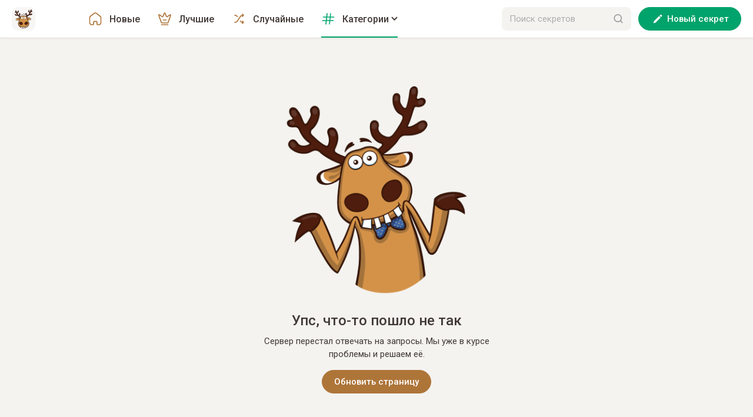

--- FILE ---
content_type: text/css; charset=UTF-8
request_url: https://ideer.ru/_next/static/css/9503e8a60456d4c3.css
body_size: 660
content:
.category_wrapper__ZEoaa{flex:1 1;max-width:100%}.category_filters__gtg4D{margin-bottom:16px}@media(max-width:991.98px){.category_filters__gtg4D{position:relative;margin-left:-16px;margin-right:-16px;margin-bottom:0}.category_filters__gtg4D:after,.category_filters__gtg4D:before{z-index:2;content:"";display:block;position:absolute;top:0;height:42px;width:16px}.category_filters__gtg4D:before{left:0;background:linear-gradient(90deg,#f4f3f0,hsla(45,15%,95%,.32))}.category_filters__gtg4D:after{right:0;background:linear-gradient(270deg,#f4f3f0,hsla(45,15%,95%,.32))}.category_filters__gtg4D .btn{padding-left:16px;padding-right:16px;height:42px;white-space:nowrap}}@media(max-width:575.98px){.category_filters__gtg4D{margin-left:0;margin-right:0}}.category_filters_inner__FwSu3{display:flex;width:100%}@media(max-width:991.98px){.category_filters_inner__FwSu3{overflow:auto;position:relative;padding-bottom:12px;padding-left:16px;padding-right:16px}}.category_category__R9QZj{padding:16px 20px;margin-bottom:16px;border-radius:8px;background-color:var(--color-white);box-shadow:0 2px 4px rgba(56,50,48,.05),0 1px 0 rgba(56,50,48,.08)}@media(max-width:575.98px){.category_category__R9QZj{position:relative;margin-bottom:12px;border-radius:0}}.category_count__eIdK0{font-size:.875rem;color:var(--color-gray-500)}.category_description__d3pUj{margin-top:4px}.category_not_found__ToZsk{margin-top:80px;text-align:center}.category_not_found__ToZsk:before{content:"";display:block;width:100%;height:140px;margin-bottom:24px;background:url(/_next/static/media/bg-empty_list.4da1376d.png) no-repeat top/contain}

--- FILE ---
content_type: text/css; charset=UTF-8
request_url: https://ideer.ru/_next/static/css/cba838aa21c8159e.css
body_size: 906
content:
.best_wrapper__QN700{flex:1 1;max-width:100%}.best_filters__qeOvC{margin-bottom:16px}@media(max-width:991.98px){.best_filters__qeOvC{position:relative;margin-left:-16px;margin-right:-16px;margin-bottom:0}.best_filters__qeOvC:after,.best_filters__qeOvC:before{z-index:2;content:"";display:block;position:absolute;top:0;height:42px;width:16px}.best_filters__qeOvC:before{left:0;background:linear-gradient(90deg,#f4f3f0,hsla(45,15%,95%,.32))}.best_filters__qeOvC:after{right:0;background:linear-gradient(270deg,#f4f3f0,hsla(45,15%,95%,.32))}.best_filters__qeOvC .btn{padding-left:16px;padding-right:16px;height:42px;white-space:nowrap}}@media(max-width:575.98px){.best_filters__qeOvC{margin-left:0;margin-right:0}}.best_filters_inner__cZVA9{display:flex;width:100%}@media(max-width:991.98px){.best_filters_inner__cZVA9{overflow:auto;position:relative;padding-bottom:12px;padding-left:16px;padding-right:16px}}

--- FILE ---
content_type: application/javascript; charset=UTF-8
request_url: https://ideer.ru/_next/static/chunks/pages/best/%5Bperiod%5D-76adf203be1c2abf.js
body_size: 2344
content:
(self.webpackChunk_N_E=self.webpackChunk_N_E||[]).push([[275],{3647:function(e,t,r){"use strict";r.r(t),r.d(t,{default:function(){return B}});var n=r(9499),o=r(7898),a=r.n(o),i=r(9008),c=r.n(i),s=r(1163),p=r(3543),u=r(6835),d=r(7812),f=r(29),l=r(7794),m=r.n(l),j=r(8116),b=r(8237),g=r(4108),x=r(5062),y=[{blockId:"R-A-1732168-6",after:1,repeat:!0},{blockId:"R-A-1732168-7",after:6,repeat:!0},{blockId:"R-A-1732168-8",after:11,repeat:!0},{blockId:"R-A-1732168-9",after:16,repeat:!0},{blockId:"R-A-1732168-10",after:21,repeat:!0},{blockId:"R-A-1732168-23",after:26,repeat:!0},{blockId:"R-A-1732168-24",after:31,repeat:!0},{blockId:"R-A-1732168-25",after:36,repeat:!0},{blockId:"R-A-1732168-26",after:41,repeat:!0},{blockId:"R-A-1732168-27",after:46,repeat:!0}],h=(0,j.yM)({name:"pageStarted",sid:"pvyjjj"}),w=(0,j.yM)({name:"loadMore",sid:"-3f0d2e"}),v=(0,j.GW)(function(){var e=(0,f.Z)(m().mark((function e(t){var r,n;return m().wrap((function(e){for(;;)switch(e.prev=e.next){case 0:return e.next=2,g.W.getBest({period:t.params.period});case 2:return r=e.sent,n=r.posts,e.abrupt("return",n.map(x.fK));case 5:case"end":return e.stop()}}),e)})));return function(t){return e.apply(this,arguments)}}(),{name:"initFx",sid:"908r4t"}),O=(0,j.GW)(function(){var e=(0,f.Z)(m().mark((function e(t){var r,n,o,a;return m().wrap((function(e){for(;;)switch(e.prev=e.next){case 0:return r=t.period,n=t.from,e.next=3,g.W.getBest({period:r,from:n});case 3:return o=e.sent,a=o.posts,e.abrupt("return",a.map(x.fK));case 6:case"end":return e.stop()}}),e)})));return function(t){return e.apply(this,arguments)}}(),{name:"loadMoreFx",sid:"fh1y4r"}),k=(0,j.MT)(!1,{name:"$hasError",sid:"-jvbutn"}).on(v.failData,(function(){return!0})).on(O.failData,(function(){return!0})).reset(h,w),_=(0,j.MT)([],{name:"$bestPosts",sid:"59xaug"}).on(v.doneData,(function(e,t){return(0,x.EW)({posts:t,ads:y})})).on(O.doneData,(function(e,t){return[].concat((0,d.Z)(e),(0,d.Z)((0,x.EW)({posts:t,ads:y.filter((function(e){return e.repeat})),pageNumber:Math.floor((e.length+t.length)/50)})))})),P=(0,j.MT)(!1,{name:"$isListEnd",sid:"4q4b76"}).on(v.doneData,(function(e,t){return t.length<50})).on(O.doneData,(function(e,t){return t.length<50}));(0,j.UP)({and:[{clock:h,target:v}],or:{sid:"kp52kn"}}),(0,j.UP)({and:[{clock:w,source:[_,P,O.pending],filter:function(e){var t=(0,u.Z)(e,3),r=(t[0],t[1]),n=t[2];return!r&&!n},fn:function(e,t){var r=(0,u.Z)(e,1)[0].filter((function(e){return!(0,b.h)(e)}));return{period:t,from:r[r.length-1].id}},target:O}],or:{sid:"l4jb6r"}});var R=r(8663),A=r.n(R),N=r(4840),E=r(6997),D=r(5893),I=function(){return(0,D.jsx)("div",{className:A().filters,children:(0,D.jsx)("div",{className:A().filters_inner,children:E.wS.F.map((function(e){return(0,D.jsx)(p.O$,{href:"/best/".concat(e.key),className:"btn",activeClassName:"btn-white",children:e.name},e.key)}))})})};function S(e,t){var r=Object.keys(e);if(Object.getOwnPropertySymbols){var n=Object.getOwnPropertySymbols(e);t&&(n=n.filter((function(t){return Object.getOwnPropertyDescriptor(e,t).enumerable}))),r.push.apply(r,n)}return r}function M(e){for(var t=1;t<arguments.length;t++){var r=null!=arguments[t]?arguments[t]:{};t%2?S(Object(r),!0).forEach((function(t){(0,n.Z)(e,t,r[t])})):Object.getOwnPropertyDescriptors?Object.defineProperties(e,Object.getOwnPropertyDescriptors(r)):S(Object(r)).forEach((function(t){Object.defineProperty(e,t,Object.getOwnPropertyDescriptor(r,t))}))}return e}var Z=function(){var e=(0,s.useRouter)().query,t=(0,N.oR)(_),r=(0,N.zX)(w),n=(0,N.oR)(O.pending),o=(0,N.oR)(k),a=(0,x.kP)("/best"),i=a.pageLoading,c=a.partial;return i?(0,D.jsxs)("div",{className:A().wrapper,children:[c&&(0,D.jsx)(I,{}),(0,D.jsx)(p.aN,{})]}):o&&!t.length?(0,D.jsx)("div",{className:A().wrapper,children:(0,D.jsx)(p.zC,{})}):(0,D.jsxs)("div",{className:A().wrapper,children:[(0,D.jsx)(I,{}),(0,D.jsx)(p.v_,{loadMore:function(){r(e.period)},loading:n,hasError:o,children:t.map((function(e){return(0,p.DE)(e)?(0,D.jsx)(p.Tb,M({},e),e.id):(0,D.jsx)(p.SO,M({},e),e.id)}))})]})},T=r(9158),W=r(8992),C=r(3159),F=r(3864);function q(e,t){var r=Object.keys(e);if(Object.getOwnPropertySymbols){var n=Object.getOwnPropertySymbols(e);t&&(n=n.filter((function(t){return Object.getOwnPropertyDescriptor(e,t).enumerable}))),r.push.apply(r,n)}return r}function $(e){for(var t=1;t<arguments.length;t++){var r=null!=arguments[t]?arguments[t]:{};t%2?q(Object(r),!0).forEach((function(t){(0,n.Z)(e,t,r[t])})):Object.getOwnPropertyDescriptors?Object.defineProperties(e,Object.getOwnPropertyDescriptors(r)):q(Object(r)).forEach((function(t){Object.defineProperty(e,t,Object.getOwnPropertyDescriptor(r,t))}))}return e}var X=["day","week","month","year","all"],z=function(){var e=(0,s.useRouter)().query,t=E.wS.An["string"===typeof e.period&&X.includes(e.period)?e.period:"all"],r="".concat(E.wS.IF," ").concat(t," ").concat(W.es),n="".concat(E.wS.WQ," ").concat(t),o="".concat(W.kw,"/best").concat("string"===typeof e.period&&X.includes(e.period)?"/".concat(e.period):"/all");return(0,D.jsxs)(D.Fragment,{children:[(0,D.jsxs)(c(),{children:[(0,D.jsx)("title",{children:r}),(0,D.jsx)("meta",{name:"description",content:n}),(0,D.jsx)("link",{rel:"canonical",href:o}),(0,D.jsx)("meta",{property:"og:site_name",content:W.px}),(0,D.jsx)("meta",{property:"og:type",content:"website"}),(0,D.jsx)("meta",{property:"og:title",content:r}),(0,D.jsx)("meta",{property:"og:description",content:n}),(0,D.jsx)("meta",{property:"og:url",content:o}),(0,D.jsx)("meta",{property:"og:image",content:"/og_image.png"}),(0,D.jsx)("meta",{property:"og:image:width",content:"1200"}),(0,D.jsx)("meta",{property:"og:image:height",content:"630"}),(0,D.jsx)("meta",{name:"twitter:card",content:"summary_large_image"}),(0,D.jsx)("meta",{name:"twitter:site",content:"@Podslyshano"}),(0,D.jsx)("meta",{name:"twitter:title",content:r}),(0,D.jsx)("meta",{name:"twitter:description",content:n}),(0,D.jsx)("meta",{name:"twitter:url",content:o}),(0,D.jsx)("meta",{name:"twitter:image",content:"/og_image.png"}),(0,D.jsx)("meta",{name:"twitter:domain",content:W.kw.split("//")[1]})]}),(0,D.jsxs)("div",{className:a().container,children:[(0,D.jsx)(Z,{}),(0,D.jsx)("div",{className:a().aside,children:(0,D.jsx)(p.xN,{ad:F.c})})]}),(0,D.jsx)(p.Tb,$({},C.f)),(0,D.jsx)(p.Tb,$({},C.H))]})};z.getInitialProps=(0,T.VJ)({pageEvent:h});var B=z},3159:function(e,t,r){"use strict";r.d(t,{H:function(){return o},f:function(){return n}});var n={type:"floorAd",blockId:"R-A-1732168-33",id:"R-A-1732168-33",platform:"touch"},o={type:"floorAd",blockId:"R-A-1732168-34",id:"R-A-1732168-34",platform:"desktop"}},3864:function(e,t,r){"use strict";r.d(t,{c:function(){return n}});var n={blockId:"R-A-1732168-21",id:"R-A-1732168-21"}},7572:function(e,t,r){(window.__NEXT_P=window.__NEXT_P||[]).push(["/best/[period]",function(){return r(3647)}])},8663:function(e){e.exports={wrapper:"best_wrapper__QN700",filters:"best_filters__qeOvC",filters_inner:"best_filters_inner__cZVA9"}}},function(e){e.O(0,[774,888,179],(function(){return t=7572,e(e.s=t);var t}));var t=e.O();_N_E=t}]);

--- FILE ---
content_type: application/javascript; charset=UTF-8
request_url: https://ideer.ru/_next/static/chunks/pages/random-f8bf803215f3e894.js
body_size: 1956
content:
(self.webpackChunk_N_E=self.webpackChunk_N_E||[]).push([[234],{3586:function(e,t,r){"use strict";r.r(t),r.d(t,{default:function(){return X}});var n=r(9499),o=r(7898),a=r.n(o),c=r(9008),i=r.n(c),s=r(3543),p=r(6835),u=r(7812),d=r(29),f=r(7794),l=r.n(f),m=r(8116),j=r(8237),g=r(4108),b=r(5062),x=[{blockId:"R-A-1732168-11",after:1,repeat:!0},{blockId:"R-A-1732168-12",after:6,repeat:!0},{blockId:"R-A-1732168-13",after:11,repeat:!0},{blockId:"R-A-1732168-14",after:16,repeat:!0},{blockId:"R-A-1732168-15",after:21,repeat:!0},{blockId:"R-A-1732168-28",after:26,repeat:!0},{blockId:"R-A-1732168-29",after:31,repeat:!0},{blockId:"R-A-1732168-30",after:36,repeat:!0},{blockId:"R-A-1732168-31",after:41,repeat:!0},{blockId:"R-A-1732168-32",after:46,repeat:!0}],w=(0,m.yM)({name:"pageStarted",sid:"n2tl1q"}),y=(0,m.yM)({name:"loadMore",sid:"w67yex"}),h=(0,m.GW)((0,d.Z)(l().mark((function e(){var t,r;return l().wrap((function(e){for(;;)switch(e.prev=e.next){case 0:return e.next=2,g.W.getRandom();case 2:return t=e.sent,r=t.posts,e.abrupt("return",r.map(b.fK));case 5:case"end":return e.stop()}}),e)}))),{name:"initFx",sid:"-iiyp5s"}),O=(0,m.GW)((0,d.Z)(l().mark((function e(){var t,r;return l().wrap((function(e){for(;;)switch(e.prev=e.next){case 0:return e.next=2,g.W.getRandom();case 2:return t=e.sent,r=t.posts,e.abrupt("return",r.map(b.fK));case 5:case"end":return e.stop()}}),e)}))),{name:"loadMoreFx",sid:"-pop1rn"}),v=(0,m.MT)([],{name:"$randomPosts",sid:"-p733cr"}).on(h.doneData,(function(e,t){return(0,b.EW)({posts:t,ads:x})})).on(O.doneData,(function(e,t){var r=t.filter((function(t){var r=t.id;return!e.find((function(e){return e.id===r}))}));return[].concat((0,u.Z)(e),(0,u.Z)((0,b.EW)({posts:r,ads:x.filter((function(e){return e.repeat})),pageNumber:Math.floor((e.length+r.length)/50)})))})),k=(0,m.MT)(!1,{name:"$hasError",sid:"-k5dxwq"}).on(h.failData,(function(){return!0})).on(O.failData,(function(){return!0})).reset(w,y);(0,m.UP)({and:[{clock:w,target:h}],or:{sid:"-spi6ig"}}),(0,m.UP)({and:[{clock:y,source:[v,h.pending],filter:function(e){var t=(0,p.Z)(e,2);t[0];return!t[1]},fn:function(e){var t=(0,p.Z)(e,1)[0].filter((function(e){return!(0,j.h)(e)}));return t[t.length-1].id},target:O}],or:{sid:"-sb7j32"}});var P=r(1087),R=r.n(P),_=r(4840),A=r(5893);function E(e,t){var r=Object.keys(e);if(Object.getOwnPropertySymbols){var n=Object.getOwnPropertySymbols(e);t&&(n=n.filter((function(t){return Object.getOwnPropertyDescriptor(e,t).enumerable}))),r.push.apply(r,n)}return r}function I(e){for(var t=1;t<arguments.length;t++){var r=null!=arguments[t]?arguments[t]:{};t%2?E(Object(r),!0).forEach((function(t){(0,n.Z)(e,t,r[t])})):Object.getOwnPropertyDescriptors?Object.defineProperties(e,Object.getOwnPropertyDescriptors(r)):E(Object(r)).forEach((function(t){Object.defineProperty(e,t,Object.getOwnPropertyDescriptor(r,t))}))}return e}var D=function(){var e=(0,_.oR)(v),t=(0,_.zX)(y),r=(0,_.oR)(O.pending),n=(0,_.oR)(h.pending),o=(0,_.oR)(k);return n?(0,A.jsx)("div",{className:R().wrapper,children:(0,A.jsx)(s.aN,{})}):o&&!e.length?(0,A.jsx)("div",{className:R().wrapper,children:(0,A.jsx)(s.zC,{})}):(0,A.jsx)("div",{className:R().wrapper,children:(0,A.jsx)(s.v_,{loadMore:t,loading:r,hasError:o,children:e.map((function(e){return(0,s.DE)(e)?(0,A.jsx)(s.Tb,I({},e),e.id):(0,A.jsx)(s.SO,I({},e),e.id)}))})})},N=r(9158),M=r(8992),W=r(6997),Z=r(3159),T=r(3864);function S(e,t){var r=Object.keys(e);if(Object.getOwnPropertySymbols){var n=Object.getOwnPropertySymbols(e);t&&(n=n.filter((function(t){return Object.getOwnPropertyDescriptor(e,t).enumerable}))),r.push.apply(r,n)}return r}function C(e){for(var t=1;t<arguments.length;t++){var r=null!=arguments[t]?arguments[t]:{};t%2?S(Object(r),!0).forEach((function(t){(0,n.Z)(e,t,r[t])})):Object.getOwnPropertyDescriptors?Object.defineProperties(e,Object.getOwnPropertyDescriptors(r)):S(Object(r)).forEach((function(t){Object.defineProperty(e,t,Object.getOwnPropertyDescriptor(r,t))}))}return e}var F=function(){var e=W.BY.I+" "+M.es,t=W.BY.W,r="".concat(M.kw,"/random");return(0,A.jsxs)(A.Fragment,{children:[(0,A.jsxs)(i(),{children:[(0,A.jsx)("title",{children:e}),(0,A.jsx)("meta",{name:"description",content:t}),(0,A.jsx)("link",{rel:"canonical",href:r}),(0,A.jsx)("meta",{property:"og:site_name",content:M.px}),(0,A.jsx)("meta",{property:"og:type",content:"website"}),(0,A.jsx)("meta",{property:"og:title",content:e}),(0,A.jsx)("meta",{property:"og:description",content:t}),(0,A.jsx)("meta",{property:"og:url",content:r}),(0,A.jsx)("meta",{property:"og:image",content:"/og_image.png"}),(0,A.jsx)("meta",{property:"og:image:width",content:"1200"}),(0,A.jsx)("meta",{property:"og:image:height",content:"630"}),(0,A.jsx)("meta",{name:"twitter:card",content:"summary_large_image"}),(0,A.jsx)("meta",{name:"twitter:site",content:"@Podslyshano"}),(0,A.jsx)("meta",{name:"twitter:title",content:e}),(0,A.jsx)("meta",{name:"twitter:description",content:t}),(0,A.jsx)("meta",{name:"twitter:url",content:r}),(0,A.jsx)("meta",{name:"twitter:image",content:"/og_image.png"}),(0,A.jsx)("meta",{name:"twitter:domain",content:M.kw.split("//")[1]})]}),(0,A.jsxs)("div",{className:a().container,children:[(0,A.jsx)(D,{}),(0,A.jsx)("div",{className:a().aside,children:(0,A.jsx)(s.xN,{ad:T.c})})]}),(0,A.jsx)(s.Tb,C({},Z.f)),(0,A.jsx)(s.Tb,C({},Z.H))]})};F.getInitialProps=(0,N.VJ)({pageEvent:w});var X=F},3159:function(e,t,r){"use strict";r.d(t,{H:function(){return o},f:function(){return n}});var n={type:"floorAd",blockId:"R-A-1732168-33",id:"R-A-1732168-33",platform:"touch"},o={type:"floorAd",blockId:"R-A-1732168-34",id:"R-A-1732168-34",platform:"desktop"}},3864:function(e,t,r){"use strict";r.d(t,{c:function(){return n}});var n={blockId:"R-A-1732168-21",id:"R-A-1732168-21"}},7396:function(e,t,r){(window.__NEXT_P=window.__NEXT_P||[]).push(["/random",function(){return r(3586)}])},1087:function(e){e.exports={wrapper:"random_wrapper__76fWc"}}},function(e){e.O(0,[774,888,179],(function(){return t=7396,e(e.s=t);var t}));var t=e.O();_N_E=t}]);

--- FILE ---
content_type: application/javascript; charset=UTF-8
request_url: https://ideer.ru/_next/static/chunks/pages/_error-b94f4dd7d36a03d8.js
body_size: 987
content:
(self.webpackChunk_N_E=self.webpackChunk_N_E||[]).push([[820],{9948:function(n,t,e){"use strict";e.r(t);var s=e(7898),r=e.n(s),o=e(9008),i=e.n(o),u=e(8992),c=e(6997),a=e(5893);function d(n){var t=n.statusCode;return(0,a.jsxs)(a.Fragment,{children:[(0,a.jsx)(i(),{children:(0,a.jsx)("title",{children:u.Z4})}),(0,a.jsxs)("div",{className:r().not_found,children:[(0,a.jsxs)("div",{className:r().not_found__title,children:[c._b.TN," ",t?"(#".concat(t,")"):""]}),(0,a.jsx)("div",{className:r().not_found__text,children:c._b.fL}),(0,a.jsx)("button",{type:"button",onClick:function(){return window.location.reload()},className:"btn btn-secondary",children:c._b.LI})]})]})}d.getInitialProps=function(n){var t=n.res,e=n.err;return{statusCode:t?t.statusCode:e?e.statusCode:404}},t.default=d},5353:function(n,t,e){(window.__NEXT_P=window.__NEXT_P||[]).push(["/_error",function(){return e(9948)}])}},function(n){n.O(0,[774,888,179],(function(){return t=5353,n(n.s=t);var t}));var t=n.O();_N_E=t}]);

--- FILE ---
content_type: application/javascript; charset=UTF-8
request_url: https://ideer.ru/_next/static/chunks/pages/index-5c5ad3aad8bcbe79.js
body_size: 1981
content:
(self.webpackChunk_N_E=self.webpackChunk_N_E||[]).push([[405],{4369:function(t,e,r){"use strict";r.r(e),r.d(e,{default:function(){return F}});var n=r(9499),o=r(7898),a=r.n(o),c=r(9008),i=r.n(c),s=r(3543),p=r(6835),u=r(7812),f=r(29),d=r(7794),l=r.n(d),m=r(8116),j=r(8237),g=r(4108),b=r(5062),h=[{blockId:"R-A-1732168-1",after:1,repeat:!0},{blockId:"R-A-1732168-2",after:6,repeat:!0},{blockId:"R-A-1732168-3",after:11,repeat:!0},{blockId:"R-A-1732168-4",after:16,repeat:!0},{blockId:"R-A-1732168-5",after:21,repeat:!0}],x=(0,m.yM)({name:"pageStarted",sid:"-xeavdi"}),w=(0,m.yM)({name:"loadMore",sid:"8bu9zp"}),y=(0,m.GW)((0,f.Z)(l().mark((function t(){var e,r;return l().wrap((function(t){for(;;)switch(t.prev=t.next){case 0:return t.next=2,g.W.getPosts({});case 2:return e=t.sent,r=e.posts,t.abrupt("return",r.map(b.fK));case 5:case"end":return t.stop()}}),t)}))),{name:"initFx",sid:"kr3e6w"}),O=(0,m.GW)(function(){var t=(0,f.Z)(l().mark((function t(e){var r,n;return l().wrap((function(t){for(;;)switch(t.prev=t.next){case 0:return t.next=2,g.W.getPosts({from:e});case 2:return r=t.sent,n=r.posts,t.abrupt("return",n.map(b.fK));case 5:case"end":return t.stop()}}),t)})));return function(e){return t.apply(this,arguments)}}(),{name:"loadMoreFx",sid:"psrq09"}),v=(0,m.MT)([],{name:"$list",sid:"-f37y1u"}).on(y.doneData,(function(t,e){return(0,b.EW)({posts:e,ads:h})})).on(O.doneData,(function(t,e){return[].concat((0,u.Z)(t),(0,u.Z)((0,b.EW)({posts:e,ads:h.filter((function(t){return t.repeat})),pageNumber:Math.floor((t.length+e.length)/25)})))})),k=(0,m.MT)(!1,{name:"$hasError",sid:"70youo"}).on(y.failData,(function(){return!0})).on(O.failData,(function(){return!0})).reset(x,w),P=(0,m.MT)(!1,{name:"$isListEnd",sid:"45src3"}).on(y.doneData,(function(t,e){return e.length<25})).on(O.doneData,(function(t,e){return e.length<25}));(0,m.UP)({and:[{clock:x,target:y}],or:{sid:"l015if"}}),(0,m.UP)({and:[{clock:w,source:[v,P,O.pending],filter:function(t){var e=(0,p.Z)(t,3),r=(e[0],e[1]),n=e[2];return!r&&!n},fn:function(t){var e=(0,p.Z)(t,1)[0].filter((function(t){return!(0,j.h)(t)}));return e[e.length-1].id},target:O}],or:{sid:"l2s4h8"}});var _=r(6274),D=r.n(_),E=(r(7294),r(4840)),R=r(5893);function A(t,e){var r=Object.keys(t);if(Object.getOwnPropertySymbols){var n=Object.getOwnPropertySymbols(t);e&&(n=n.filter((function(e){return Object.getOwnPropertyDescriptor(t,e).enumerable}))),r.push.apply(r,n)}return r}function N(t){for(var e=1;e<arguments.length;e++){var r=null!=arguments[e]?arguments[e]:{};e%2?A(Object(r),!0).forEach((function(e){(0,n.Z)(t,e,r[e])})):Object.getOwnPropertyDescriptors?Object.defineProperties(t,Object.getOwnPropertyDescriptors(r)):A(Object(r)).forEach((function(e){Object.defineProperty(t,e,Object.getOwnPropertyDescriptor(r,e))}))}return t}var I=function(){var t=(0,E.oR)(v),e=(0,E.zX)(w),r=(0,E.oR)(O.pending),n=(0,E.oR)(k);return(0,b.kP)().pageLoading?(0,R.jsx)("div",{className:D().wrapper,children:(0,R.jsx)(s.aN,{})}):n&&!t.length?(0,R.jsx)("div",{className:D().wrapper,children:(0,R.jsx)(s.zC,{})}):(0,R.jsx)("div",{className:D().wrapper,children:(0,R.jsx)(s.v_,{loadMore:e,loading:r,hasError:n,children:t.map((function(t){return(0,s.DE)(t)?(0,R.jsx)(s.Tb,N({},t),t.id):(0,R.jsx)(s.SO,N({},t),t.id)}))})})},M=r(9158),T=r(8992),Z=r(6997),W=r(3159),S=r(3864);function $(t,e){var r=Object.keys(t);if(Object.getOwnPropertySymbols){var n=Object.getOwnPropertySymbols(t);e&&(n=n.filter((function(e){return Object.getOwnPropertyDescriptor(t,e).enumerable}))),r.push.apply(r,n)}return r}function z(t){for(var e=1;e<arguments.length;e++){var r=null!=arguments[e]?arguments[e]:{};e%2?$(Object(r),!0).forEach((function(e){(0,n.Z)(t,e,r[e])})):Object.getOwnPropertyDescriptors?Object.defineProperties(t,Object.getOwnPropertyDescriptors(r)):$(Object(r)).forEach((function(e){Object.defineProperty(t,e,Object.getOwnPropertyDescriptor(r,e))}))}return t}var C=function(){var t=Z.$h.I,e=Z.$h.W;return(0,R.jsxs)(R.Fragment,{children:[(0,R.jsxs)(i(),{children:[(0,R.jsx)("title",{children:t}),(0,R.jsx)("meta",{name:"description",content:e}),(0,R.jsx)("link",{rel:"canonical",href:T.kw}),(0,R.jsx)("meta",{property:"og:site_name",content:T.px}),(0,R.jsx)("meta",{property:"og:type",content:"website"}),(0,R.jsx)("meta",{property:"og:title",content:t}),(0,R.jsx)("meta",{property:"og:description",content:e}),(0,R.jsx)("meta",{property:"og:url",content:T.kw}),(0,R.jsx)("meta",{property:"og:image",content:"/og_image.png"}),(0,R.jsx)("meta",{property:"og:image:width",content:"1200"}),(0,R.jsx)("meta",{property:"og:image:height",content:"630"}),(0,R.jsx)("meta",{name:"twitter:card",content:"summary_large_image"}),(0,R.jsx)("meta",{name:"twitter:site",content:"@Podslyshano"}),(0,R.jsx)("meta",{name:"twitter:title",content:t}),(0,R.jsx)("meta",{name:"twitter:description",content:e}),(0,R.jsx)("meta",{name:"twitter:url",content:T.kw}),(0,R.jsx)("meta",{name:"twitter:image",content:"/og_image.png"}),(0,R.jsx)("meta",{name:"twitter:domain",content:T.kw.split("//")[1]})]}),(0,R.jsxs)("div",{className:a().container,children:[(0,R.jsx)(I,{}),(0,R.jsx)("div",{className:a().aside,children:(0,R.jsx)(s.xN,{ad:S.c})})]}),(0,R.jsx)(s.Tb,z({},W.f)),(0,R.jsx)(s.Tb,z({},W.H))]})};C.getInitialProps=(0,M.VJ)({pageEvent:x});var F=C},3159:function(t,e,r){"use strict";r.d(e,{H:function(){return o},f:function(){return n}});var n={type:"floorAd",blockId:"R-A-1732168-33",id:"R-A-1732168-33",platform:"touch"},o={type:"floorAd",blockId:"R-A-1732168-34",id:"R-A-1732168-34",platform:"desktop"}},3864:function(t,e,r){"use strict";r.d(e,{c:function(){return n}});var n={blockId:"R-A-1732168-21",id:"R-A-1732168-21"}},8312:function(t,e,r){(window.__NEXT_P=window.__NEXT_P||[]).push(["/",function(){return r(4369)}])},6274:function(t){t.exports={wrapper:"home_wrapper__c6cUD"}}},function(t){t.O(0,[774,888,179],(function(){return e=8312,t(t.s=e);var e}));var e=t.O();_N_E=e}]);

--- FILE ---
content_type: application/javascript; charset=UTF-8
request_url: https://ideer.ru/_next/static/l6zlVzUMXBQMebifiU8Ss/_buildManifest.js
body_size: 687
content:
self.__BUILD_MANIFEST=function(s,c){return{__rewrites:{beforeFiles:[],afterFiles:[],fallback:[]},"/":["static/css/4547096da095e655.css","static/chunks/pages/index-5c5ad3aad8bcbe79.js"],"/404":["static/chunks/pages/404-9a42a8bce27f68d4.js"],"/_error":["static/chunks/pages/_error-b94f4dd7d36a03d8.js"],"/add":["static/css/6b439705bba7331a.css","static/chunks/pages/add-97f50398795980f2.js"],"/best/[period]":["static/css/cba838aa21c8159e.css","static/chunks/pages/best/[period]-76adf203be1c2abf.js"],"/category/[slug]":[c,"static/chunks/pages/category/[slug]-49b4c474e919eeaa.js"],"/category/[slug]/[period]":[c,"static/chunks/pages/category/[slug]/[period]-db2e9471a55312b9.js"],"/info/about":[s,"static/chunks/pages/info/about-259d8ab872e00aec.js"],"/info/agreement":[s,"static/chunks/pages/info/agreement-7b546394b5848575.js"],"/info/contacts":[s,"static/chunks/pages/info/contacts-db090d3309ef3912.js"],"/info/deletion-request":[s,"static/chunks/pages/info/deletion-request-29d03df29c70ee4b.js"],"/info/privacy":[s,"static/chunks/pages/info/privacy-fa69a7b661369794.js"],"/p/[id]":["static/css/f84611d1bba06260.css","static/chunks/pages/p/[id]-ceef38f3ec6f42a2.js"],"/random":["static/css/99ba9e7907b4d519.css","static/chunks/pages/random-f8bf803215f3e894.js"],"/search":["static/css/29cd9ad1966427b4.css","static/chunks/pages/search-60578f2e27247ce9.js"],sortedPages:["/","/404","/_app","/_error","/add","/best/[period]","/category/[slug]","/category/[slug]/[period]","/info/about","/info/agreement","/info/contacts","/info/deletion-request","/info/privacy","/p/[id]","/random","/search"]}}("static/css/8bed53912e3e887c.css","static/css/9503e8a60456d4c3.css"),self.__BUILD_MANIFEST_CB&&self.__BUILD_MANIFEST_CB();

--- FILE ---
content_type: application/javascript; charset=UTF-8
request_url: https://ideer.ru/_next/static/chunks/pages/category/%5Bslug%5D/%5Bperiod%5D-db2e9471a55312b9.js
body_size: 3213
content:
(self.webpackChunk_N_E=self.webpackChunk_N_E||[]).push([[562],{5987:function(e,t,r){"use strict";r.r(t);var n=r(7898),o=r.n(n),c=r(9008),a=r.n(c),i=r(1664),s=r.n(i),u=r(1950),d=r(9158),l=r(8992),p=r(6997),f=r(5893);t.default=function(){return(0,u.ST)(d.Bl,{runOnce:!0}),(0,f.jsxs)(f.Fragment,{children:[(0,f.jsx)(a(),{children:(0,f.jsx)("title",{children:l.Z4})}),(0,f.jsxs)("div",{className:o().not_found,children:[(0,f.jsx)("div",{className:o().not_found__title,children:p.Yy.TN}),(0,f.jsx)("div",{className:o().not_found__text,children:p.Yy.fL}),(0,f.jsx)(s(),{href:"/",children:(0,f.jsx)("a",{className:"btn btn-secondary",children:p.Yy.LI})})]})]})}},7479:function(e,t,r){"use strict";r.r(t);var n=r(9499),o=r(7898),c=r.n(o),a=r(7294),i=r(4840),s=r(9008),u=r.n(s),d=r(1163),l=r(3543),p=r(4849),f=r(9158),g=r(8992),m=r(6997),j=r(3159),y=r(3864),v=r(5987),h=r(5893);function x(e,t){var r=Object.keys(e);if(Object.getOwnPropertySymbols){var n=Object.getOwnPropertySymbols(e);t&&(n=n.filter((function(t){return Object.getOwnPropertyDescriptor(e,t).enumerable}))),r.push.apply(r,n)}return r}function b(e){for(var t=1;t<arguments.length;t++){var r=null!=arguments[t]?arguments[t]:{};t%2?x(Object(r),!0).forEach((function(t){(0,n.Z)(e,t,r[t])})):Object.getOwnPropertyDescriptors?Object.defineProperties(e,Object.getOwnPropertyDescriptors(r)):x(Object(r)).forEach((function(t){Object.defineProperty(e,t,Object.getOwnPropertyDescriptor(r,t))}))}return e}var _=["all","day","week","month","year"],O=function(e){var t=e.notFound,r=(0,d.useRouter)().query,n=(0,i.oR)(p.cJ),o="string"===typeof r.period&&_.includes(r.period)?m.W3.An[r.period]:void 0,s=(0,a.useMemo)((function(){if(null!==n&&void 0!==n&&n.name)return"".concat(m.W3.IF.replace("%category",n.name)," ").concat(o||""," ").concat(g.es)}),[null===n||void 0===n?void 0:n.name,o]),f=(0,a.useMemo)((function(){if(n)return"".concat(n.description||m.W3.WQ.replace("%category",n.name)," ").concat(o||"")}),[n,o]),x=(0,a.useMemo)((function(){if(null!==n&&void 0!==n&&n.id)return"".concat(g.kw,"/category/").concat(n.slug||n.id).concat("string"===typeof r.period&&_.includes(r.period)?"/".concat(r.period):"")}),[null===n||void 0===n?void 0:n.id,null===n||void 0===n?void 0:n.slug,null===r||void 0===r?void 0:r.period]);return t||!n?(0,h.jsx)(v.default,{}):(0,h.jsxs)(h.Fragment,{children:[(0,h.jsxs)(u(),{children:[(0,h.jsx)("title",{children:s}),(0,h.jsx)("meta",{name:"description",content:f}),(0,h.jsx)("link",{rel:"canonical",href:x}),(0,h.jsx)("meta",{property:"og:site_name",content:g.px}),(0,h.jsx)("meta",{property:"og:type",content:"website"}),(0,h.jsx)("meta",{property:"og:title",content:s}),(0,h.jsx)("meta",{property:"og:description",content:f}),(0,h.jsx)("meta",{property:"og:url",content:x}),(0,h.jsx)("meta",{property:"og:image",content:"/og_image.png"}),(0,h.jsx)("meta",{property:"og:image:width",content:"1200"}),(0,h.jsx)("meta",{property:"og:image:height",content:"630"}),(0,h.jsx)("meta",{name:"twitter:card",content:"summary_large_image"}),(0,h.jsx)("meta",{name:"twitter:site",content:"@Podslyshano"}),(0,h.jsx)("meta",{name:"twitter:title",content:s}),(0,h.jsx)("meta",{name:"twitter:description",content:f}),(0,h.jsx)("meta",{name:"twitter:url",content:x}),(0,h.jsx)("meta",{name:"twitter:image",content:"/og_image.png"}),(0,h.jsx)("meta",{name:"twitter:domain",content:g.kw.split("//")[1]})]}),(0,h.jsxs)("div",{className:c().container,children:[(0,h.jsx)(p.WD,{}),(0,h.jsx)("div",{className:c().aside,children:(0,h.jsx)(l.xN,{ad:y.c})})]}),(0,h.jsx)(l.Tb,b({},j.f)),(0,h.jsx)(l.Tb,b({},j.H))]})};O.getInitialProps=(0,f.VJ)({pageEvent:p.lZ,customize:function(e){var t=e.scope,r=e.context.res,n=null===t.getState(p.cJ);return n&&r&&(r.statusCode=404),{notFound:n}}}),t.default=O},4849:function(e,t,r){"use strict";r.d(t,{cJ:function(){return b},WD:function(){return T},lZ:function(){return j}});var n=r(9499),o=r(6835),c=r(7812),a=r(29),i=r(7794),s=r.n(i),u=r(8116),d=r(8237),l=r(4108),p=r(5062),f=[{blockId:"R-A-1732168-16",after:1,repeat:!0},{blockId:"R-A-1732168-17",after:6,repeat:!0},{blockId:"R-A-1732168-18",after:11,repeat:!0},{blockId:"R-A-1732168-19",after:16,repeat:!0},{blockId:"R-A-1732168-20",after:21,repeat:!0}];function g(e,t){var r=Object.keys(e);if(Object.getOwnPropertySymbols){var n=Object.getOwnPropertySymbols(e);t&&(n=n.filter((function(t){return Object.getOwnPropertyDescriptor(e,t).enumerable}))),r.push.apply(r,n)}return r}function m(e){for(var t=1;t<arguments.length;t++){var r=null!=arguments[t]?arguments[t]:{};t%2?g(Object(r),!0).forEach((function(t){(0,n.Z)(e,t,r[t])})):Object.getOwnPropertyDescriptors?Object.defineProperties(e,Object.getOwnPropertyDescriptors(r)):g(Object(r)).forEach((function(t){Object.defineProperty(e,t,Object.getOwnPropertyDescriptor(r,t))}))}return e}var j=(0,u.yM)({name:"pageStarted",sid:"-ys5nbw"}),y=(0,u.yM)({name:"loadMore",sid:"au7j4f"}),v=(0,u.GW)(function(){var e=(0,a.Z)(s().mark((function e(t){var r,n,o,c,a,i;return s().wrap((function(e){for(;;)switch(e.prev=e.next){case 0:if(null!==(r=t.params)&&void 0!==r&&r.slug){e.next=3;break}throw new Error("wrong url format");case 3:return n="string"===typeof r.slug?r.slug:void 0,o="string"===typeof r.period?r.period:void 0,e.next=7,l.W.getPosts({category_id:n.match(/\d/)?parseInt(n):void 0,category_slug:n.match(/\d/)?void 0:n,period:o});case 7:return c=e.sent,a=c.posts,i=c.category,e.abrupt("return",{posts:a.map(p.fK),category:i});case 11:case"end":return e.stop()}}),e)})));return function(t){return e.apply(this,arguments)}}(),{name:"initFx",sid:"-v0cidb"}),h=(0,u.GW)(function(){var e=(0,a.Z)(s().mark((function e(t){var r,n,o,c,a,i;return s().wrap((function(e){for(;;)switch(e.prev=e.next){case 0:return r=t.period,n=t.slug,o=t.from,e.next=3,l.W.getPosts({category_id:n.match(/\d/)?parseInt(n):void 0,category_slug:n.match(/\d/)?void 0:n,period:r,from:o});case 3:return c=e.sent,a=c.posts,i=c.category,e.abrupt("return",{posts:a.map(p.fK),category:i});case 7:case"end":return e.stop()}}),e)})));return function(t){return e.apply(this,arguments)}}(),{name:"loadMoreFx",sid:"swtmxu"}),x=(0,u.MT)(!1,{name:"$hasError",sid:"-1h8xh1"}).on(v.failData,(function(){return!0})).on(h.failData,(function(){return!0})).reset(j,y),b=(0,u.MT)(null,{name:"$categoryData",sid:"c36i93"}).on(v.doneData,(function(e,t){return t.category||null})),_=(0,u.MT)([],{name:"$categoryPosts",sid:"pzx49d"}).on(v.doneData,(function(e,t){var r=t.posts;return(0,p.EW)({posts:r,ads:f})})).on(h.doneData,(function(e,t){var r=t.posts;return[].concat((0,c.Z)(e),(0,c.Z)((0,p.EW)({posts:r,ads:f.filter((function(e){return e.repeat})),pageNumber:Math.floor((e.length+r.length)/25)})))})),O=(0,u.MT)(!1,{name:"$isListEnd",sid:"gmb4by"}).on(v.doneData,(function(e,t){return t.posts.length<25})).on(h.doneData,(function(e,t){return t.posts.length<25}));(0,u.UP)({and:[{clock:j,target:v}],or:{sid:"-5isbed"}}),(0,u.UP)({and:[{clock:y,source:[_,O,h.pending],filter:function(e){var t=(0,o.Z)(e,3),r=(t[0],t[1]),n=t[2];return!r&&!n},fn:function(e,t){var r=(0,o.Z)(e,1)[0].filter((function(e){return!(0,d.h)(e)}));return m(m({},t),{},{from:r[r.length-1].id})},target:h}],or:{sid:"-53e2s9"}});var w=r(82),P=r.n(w),k=r(4840),N=r(1163),D=r(3543),E=r(6997),R=r(5893),M=function(){var e=(0,k.oR)(b);return e?(0,R.jsxs)("div",{className:P().category,children:[(0,R.jsx)("h1",{children:e.name}),(0,R.jsxs)("div",{className:P().count,children:[p.Mb.number(e.post_count)," ",p.Mb.pluralize(e.post_count,E.W3.GJ)]}),e.description&&(0,R.jsx)("div",{className:P().description,children:e.description})]}):null},Z=function(){var e=(0,k.oR)(b);if(!e)return null;var t="/category/".concat(e.slug||e.id);return(0,R.jsx)("div",{className:P().filters,children:(0,R.jsx)("div",{className:P().filters_inner,children:E.W3.F.map((function(e){return(0,R.jsx)(D.O$,{href:"".concat(t).concat("new"!==e.key?"/".concat(e.key):""),className:"btn",activeClassName:"btn-white",children:e.name},e.key)}))})})};function A(e,t){var r=Object.keys(e);if(Object.getOwnPropertySymbols){var n=Object.getOwnPropertySymbols(e);t&&(n=n.filter((function(t){return Object.getOwnPropertyDescriptor(e,t).enumerable}))),r.push.apply(r,n)}return r}function I(e){for(var t=1;t<arguments.length;t++){var r=null!=arguments[t]?arguments[t]:{};t%2?A(Object(r),!0).forEach((function(t){(0,n.Z)(e,t,r[t])})):Object.getOwnPropertyDescriptors?Object.defineProperties(e,Object.getOwnPropertyDescriptors(r)):A(Object(r)).forEach((function(t){Object.defineProperty(e,t,Object.getOwnPropertyDescriptor(r,t))}))}return e}var W=["all","day","week","month","year"],T=function(){var e=(0,N.useRouter)().query,t=(0,k.oR)(_),r=(0,k.zX)(y),n=(0,k.oR)(h.pending),o=(0,k.oR)(x),c=(0,p.kP)("/category"),a=c.pageLoading,i=c.partial;return a?(0,R.jsxs)("div",{className:P().wrapper,children:[i&&(0,R.jsxs)(R.Fragment,{children:[(0,R.jsx)(M,{}),(0,R.jsx)(Z,{})]}),(0,R.jsx)(D.aN,{})]}):o&&!t.length?(0,R.jsxs)("div",{className:P().wrapper,children:[(0,R.jsx)(M,{}),(0,R.jsx)(D.zC,{})]}):t.length?(0,R.jsxs)("div",{className:P().wrapper,children:[(0,R.jsx)(M,{}),(0,R.jsx)(Z,{}),(0,R.jsx)(D.v_,{loadMore:function(){if(e.slug){var t="string"===typeof e.slug?e.slug:void 0,n="string"===typeof e.period&&W.includes(e.period)?e.period:void 0;r({period:n,slug:t})}},loading:n,hasError:o,children:t.map((function(e){return(0,D.DE)(e)?(0,R.jsx)(D.Tb,I({},e),e.id):(0,R.jsx)(D.SO,I({},e),e.id)}))})]}):(0,R.jsxs)("div",{className:P().wrapper,children:[(0,R.jsx)(M,{}),(0,R.jsx)(Z,{}),(0,R.jsxs)("div",{className:P().not_found,children:[(0,R.jsx)("div",{className:P().not_found__title,children:E.sY.s8.T}),(0,R.jsx)("div",{className:P().not_found__text,children:E.sY.s8.f})]})]})}},3159:function(e,t,r){"use strict";r.d(t,{H:function(){return o},f:function(){return n}});var n={type:"floorAd",blockId:"R-A-1732168-33",id:"R-A-1732168-33",platform:"touch"},o={type:"floorAd",blockId:"R-A-1732168-34",id:"R-A-1732168-34",platform:"desktop"}},3864:function(e,t,r){"use strict";r.d(t,{c:function(){return n}});var n={blockId:"R-A-1732168-21",id:"R-A-1732168-21"}},160:function(e,t,r){(window.__NEXT_P=window.__NEXT_P||[]).push(["/category/[slug]/[period]",function(){return r(7479)}])},82:function(e){e.exports={wrapper:"category_wrapper__ZEoaa",filters:"category_filters__gtg4D",filters_inner:"category_filters_inner__FwSu3",category:"category_category__R9QZj",count:"category_count__eIdK0",description:"category_description__d3pUj",not_found:"category_not_found__ToZsk"}}},function(e){e.O(0,[774,888,179],(function(){return t=160,e(e.s=t);var t}));var t=e.O();_N_E=t}]);

--- FILE ---
content_type: application/javascript; charset=UTF-8
request_url: https://ideer.ru/_next/static/chunks/webpack-7893e0e29750197f.js
body_size: 1744
content:
!function(){"use strict";var e={},n={};function t(r){var o=n[r];if(void 0!==o)return o.exports;var i=n[r]={id:r,loaded:!1,exports:{}},a=!0;try{e[r].call(i.exports,i,i.exports,t),a=!1}finally{a&&delete n[r]}return i.loaded=!0,i.exports}t.m=e,function(){var e=[];t.O=function(n,r,o,i){if(!r){var a=1/0;for(l=0;l<e.length;l++){r=e[l][0],o=e[l][1],i=e[l][2];for(var u=!0,f=0;f<r.length;f++)(!1&i||a>=i)&&Object.keys(t.O).every((function(e){return t.O[e](r[f])}))?r.splice(f--,1):(u=!1,i<a&&(a=i));if(u){e.splice(l--,1);var c=o();void 0!==c&&(n=c)}}return n}i=i||0;for(var l=e.length;l>0&&e[l-1][2]>i;l--)e[l]=e[l-1];e[l]=[r,o,i]}}(),t.n=function(e){var n=e&&e.__esModule?function(){return e.default}:function(){return e};return t.d(n,{a:n}),n},t.d=function(e,n){for(var r in n)t.o(n,r)&&!t.o(e,r)&&Object.defineProperty(e,r,{enumerable:!0,get:n[r]})},t.f={},t.e=function(e){return Promise.all(Object.keys(t.f).reduce((function(n,r){return t.f[r](e,n),n}),[]))},t.u=function(e){return"static/chunks/"+e+".884bc9854a9cfe85.js"},t.miniCssF=function(e){return"static/css/"+{14:"8bed53912e3e887c",23:"8bed53912e3e887c",24:"9503e8a60456d4c3",121:"6b439705bba7331a",234:"99ba9e7907b4d519",275:"cba838aa21c8159e",405:"4547096da095e655",498:"8bed53912e3e887c",562:"9503e8a60456d4c3",603:"29cd9ad1966427b4",628:"8bed53912e3e887c",736:"8bed53912e3e887c",795:"f84611d1bba06260",888:"f9734821d96533e0"}[e]+".css"},t.g=function(){if("object"===typeof globalThis)return globalThis;try{return this||new Function("return this")()}catch(e){if("object"===typeof window)return window}}(),t.o=function(e,n){return Object.prototype.hasOwnProperty.call(e,n)},function(){var e={},n="_N_E:";t.l=function(r,o,i,a){if(e[r])e[r].push(o);else{var u,f;if(void 0!==i)for(var c=document.getElementsByTagName("script"),l=0;l<c.length;l++){var d=c[l];if(d.getAttribute("src")==r||d.getAttribute("data-webpack")==n+i){u=d;break}}u||(f=!0,(u=document.createElement("script")).charset="utf-8",u.timeout=120,t.nc&&u.setAttribute("nonce",t.nc),u.setAttribute("data-webpack",n+i),u.src=r),e[r]=[o];var s=function(n,t){u.onerror=u.onload=null,clearTimeout(b);var o=e[r];if(delete e[r],u.parentNode&&u.parentNode.removeChild(u),o&&o.forEach((function(e){return e(t)})),n)return n(t)},b=setTimeout(s.bind(null,void 0,{type:"timeout",target:u}),12e4);u.onerror=s.bind(null,u.onerror),u.onload=s.bind(null,u.onload),f&&document.head.appendChild(u)}}}(),t.r=function(e){"undefined"!==typeof Symbol&&Symbol.toStringTag&&Object.defineProperty(e,Symbol.toStringTag,{value:"Module"}),Object.defineProperty(e,"__esModule",{value:!0})},t.nmd=function(e){return e.paths=[],e.children||(e.children=[]),e},t.p="/_next/",function(){var e={272:0};t.f.j=function(n,r){var o=t.o(e,n)?e[n]:void 0;if(0!==o)if(o)r.push(o[2]);else if(272!=n){var i=new Promise((function(t,r){o=e[n]=[t,r]}));r.push(o[2]=i);var a=t.p+t.u(n),u=new Error;t.l(a,(function(r){if(t.o(e,n)&&(0!==(o=e[n])&&(e[n]=void 0),o)){var i=r&&("load"===r.type?"missing":r.type),a=r&&r.target&&r.target.src;u.message="Loading chunk "+n+" failed.\n("+i+": "+a+")",u.name="ChunkLoadError",u.type=i,u.request=a,o[1](u)}}),"chunk-"+n,n)}else e[n]=0},t.O.j=function(n){return 0===e[n]};var n=function(n,r){var o,i,a=r[0],u=r[1],f=r[2],c=0;if(a.some((function(n){return 0!==e[n]}))){for(o in u)t.o(u,o)&&(t.m[o]=u[o]);if(f)var l=f(t)}for(n&&n(r);c<a.length;c++)i=a[c],t.o(e,i)&&e[i]&&e[i][0](),e[i]=0;return t.O(l)},r=self.webpackChunk_N_E=self.webpackChunk_N_E||[];r.forEach(n.bind(null,0)),r.push=n.bind(null,r.push.bind(r))}()}();